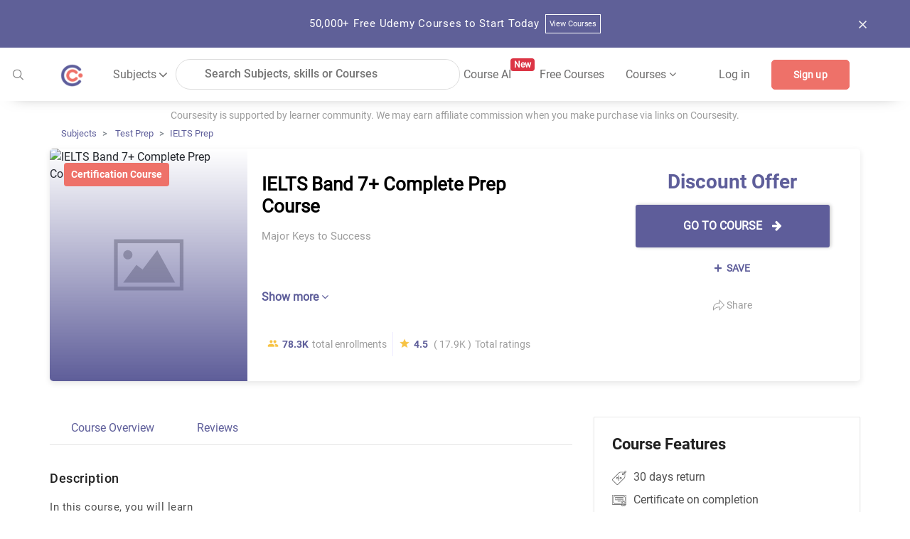

--- FILE ---
content_type: text/css; charset=UTF-8
request_url: https://coursesity.com/assets/css/responsive.css
body_size: 2896
content:
@media (min-width: 1024px) and (max-width: 1199px) {
.navbar-light .navbar-nav .nav-link {
	font-size: 13px;
	font-weight: 600;
	padding: 5px 8px;
}
.main-srch {
	width: 33%;
	margin-right: 15px;
}
.carousel-caption h3 {
	font-size: 35px;
}
.carousel-caption p {
	font-size: 17px;
	margin-top: 20px;
}
a.slider_btn {
	font-size: 16px;
	padding: 9px 20px;
}
/* .carousel-caption {
	height: 285px;
}
.carousel-caption {
	margin-top: 19%;
} */
.courses_con_box h3 {
	font-size: 14px;
	min-height: 50px;
}
i.fa.fa-star {
	font-size: 14px;
}
.review_box {
	padding: 10px 15px 10px 15px;
}
.add_box {
	padding: 20px 15px 20px 15px;
}
a.add_btn {
	padding: 10px 11px;
}
.courses_box_title h2 {
	font-size: 35px;
	line-height: 45px;
}
.courses_box_title p {
	font-size: 13px;
}
.filter_link li a {
	font-size: 16px;
	padding: 10px 15px 10px 15px;
	margin-right: 11px;
}
.trending_all_collections p a {
	font-size: 16px;
}
#slider .courses_img {
	width: 100% !important;
}
.leaderboard_con h3 {
	font-size: 14px;
}
.leaderboard_con p {
	font-size: 12px;
}
.subjects_box ul li a {
	font-size: 14px;
}
.list-con h2 {
	font-size: 17px;
}
.artificial_title h1 {
	font-size: 35px;
}
.following-btn {
	padding: 24px 28px;
}
/* .follow-btn {
	padding: 24px 28px;
} */
.showing-courses-btn {
	padding: 24px 25px;
}
.add_input {
	width: 58%;
}
.dropdown_box .filter_search {
    margin-right: 20px;
}
.date_box.level {
    width: 19%;
}
.date_box {
    width: 21%;
}
.date_box.ratings {
    width: 26%;
}
.date_box.duration {
    width: 20%;
}
.start_box_landing p {
    font-size: 14px;
}
.duration_tab1 {
    margin-left: 33%;
}
/* .dropdownmenu.dropdownmenu1 {
    margin-left: 30%;
} */

}

/* IPad Tablet*/
@media (min-width: 768px) and (max-width: 1023px) {
.leaderboard_img {
	width: 100%;
}
.leaderboard_box {
	margin-bottom: 30px;
}
.caregories_box ul li {
	padding: 9px 10px;
	margin-right: 9px;
	box-shadow: 0px 3px 5px 0px rgba(0,0,0,0.2);
	font-size: 14px;
}
.tab_con ul li a {
	font-size: 14px;
}
.tab_con ul li {
	padding: 8px 13px;
}
.caregories_box ul li {
	padding: 9px 13px;
	margin-right: 8px;
	box-shadow: 0px 4px 5px 0px rgba(0,0,0,0.2);
	font-size: 13px;
	margin-bottom: 10px;
}
.title_box p {
	font-size: 16px;
}
.courses_box {
	margin-top: 40px;
	margin-bottom: 30px;
}
.courses_btn {
	margin-top: 35px;
	margin-bottom: 35px;
}
.courses_box_title h2 {
	font-size: 30px;
	line-height: 38px;
}
.browse_img_box ul li {
	width: 42%;
	float: left;
	margin-left: 13px;
	margin-right: 13px;
}
.tab_con ul li a {
	font-size: 14px;
}
.tab_con ul li {
	padding: 8px 10px;
	margin-right: 9px;
}
.tab_con ul {
	margin-top: 0px;
}
.leaderboard_con h3 {
	font-size: 15px;
}
.leaderboard_con p {
	font-size: 13px;
}
.leaderboard_box {
	margin-bottom: 20px;
}
.navbar {
	padding: 15px;
}
.navbar-light .navbar-nav .nav-link {
	padding-top: 10px;
	padding-bottom: 10px;
}
.main-srch {
	display: none;
}

.courses_img {
	width: 100% !important;
}
.courses_con_box h3 {
	min-height: 45px;
	max-height: 185px !important;
	letter-spacing: normal;
}
.featured_title h2 {
	font-size: 28px;
}
.trending_all_collections {
	float: left;
}
.trending_all_collections p a {
	font-size: 12px;
}
.login-box a {
	font-size: 16px;
	text-transform: uppercase;
	font-weight: 500;
	transition: all ease 0.5s 0s;
	padding: 10px 0px;
	width: 100%;
	line-height: 21px;
}
a.signup_menu {
	background-color: transparent;
    color: rgba(98, 97, 97, 0.92);
    border: 0;
}
.login-box a:hover {
	color: #5e5d99;
	background-color: transparent;
}

ul.dropdown {
    transform: translateY(0) !important;
    margin-bottom: 0 !important;
    padding: 10px 15px !important;
	position: relative;
    height: 0;
    visibility: hidden;
    opacity: 0;
    box-shadow: none;
    display: none;
}

ul.dropdown li{
	padding: 0px;
}

.signin_link:before{
	display: none;
  }

.has__dropdown:hover ul.dropdown.show-menu {
    height: auto;
    visibility: visible;
    opacity: 1;
    display: block;
}
/* .carousel-caption {
	margin-left: 5%;
	margin-right: 5%;
	padding-left: 15px;
	padding-right: 15px;
	height: 205px;
	margin-top: 13%;
} */
.carousel-caption h3 br {
	display: none;
}
.carousel-caption h3 {
	font-size: 24px;
}
.carousel-caption p br {
	display: none;
}
.carousel-caption p {
	font-size: 14px;
	margin-top: 15px;
}
/* .slider_btn_box {
	display: none;
} */
.carousel-item {
	height: 380px !important;
}

.desktop {
	display: none;
}
.phone {
	display: block;
}
.tab_box {
	margin-top: 50px;
}
.title_box h2 {
	font-size: 28px;
}
.browse .title_box {
	margin-bottom: 20px;
}
.filter_link {
	display: block;
}
.select_day {
	display: none;
	width: 74%;
	float: left;
	margin-right: 0;
}
.filter_box p {
	color: #f5c42c;
	font-size: 15px;
	float: left;
	width: 13%;
	margin-top: 0px;
}
.footer_languages {
	width: 50%;
}
.footer_connect {
	width: 25%;
	margin-top: 0px;
}
.footer_involved {
	width: 25%;
	margin-top: 0px;
}
.top_on_leaderboard {
	margin-bottom: 40px;
}
.review_box {
	padding: 10px 15px 10px 15px;
}
.add_box {
	padding: 20px 15px 20px 15px;
}
a.view_all {
	padding: 10px 18px;
}
#slider2 .owl-pagination {
	margin-top: 10px;
}
.featured_col {
	padding-right: 0px;
}
.filter_link li a {
	font-size: 14px;
	padding: 10px 8px 10px 8px;
	margin-right: 6px;
}
.featured_box {
	margin-top: 30px;
}
#slider .owl-pagination {
	margin-top: 20px;
}
.trending_collections {
	margin-bottom: 40px;
}
.languages_box ul {
	overflow: hidden;
}
footer {
	background-color: #f0f0f0;
	padding-top: 40px;
}
.tab_box.phone {
	display: none;
}
.tab_box.desktop {
	display: block;
}
.trending_categories {
	margin-top: 40px;
}
.artificial_title h1 {
	font-size: 28px;
}
.showing-courses-btn {
	font-size: 16px;
	padding: 20px 12px;
}
/* .following-btn {
	font-size: 16px;
	padding: 20px 12px;
}
.follow-btn-btn {
	font-size: 16px;
	padding: 20px 12px;
}
a.following-box {
	padding: 20px 13px 20px 13px;
} */
.subjects_phone {
	display: block;
}
.listing_btn {
	width: 20%;
	float: left;
}
.posted1 {
	width: 25%;
	float: left;
}
.posted2 {
	width: 22%;
	float: left;
}
.posted3 {
	width: 31%;
	float: left;
}
.search_box {
	overflow: hidden;
	margin-bottom: 30px;
}
.filter_search {
	width: 46%;
	float: left;
	margin-right: 28px;
}
.courses_count {
	margin-top: 160px;
}
.courses_con {
	margin-bottom: 25px;
}
.learner-head h1 {
	margin-top: 15px;
}
.step-dot-line {
	margin-top: 5px;
}
.question_box {
	margin-bottom: 30px;
}
.add_input {
	width: 57%;
}
.user_design {
	width: 48%;
	float: left;
	margin: 9px
}
.user_sub_menu {
	width: 48%;
	float: left;
	margin: 5px;
}
.user_sub_menu ul li {
	padding: 13px 15px 13px 15px;
}
.follow_user {
	margin-bottom: 24px;
}
.following_user {
	margin-bottom: 24px;
}
.add_subject {
	margin: 8px;
}
.subjects_add_box {
	margin-top: 30px;
	margin: 20px 10px;
}
.dropdown_box .filter_search {
    margin-right: 20px;
}
.date_box.level {
    margin-left: 30px;
    width: 20%;
}
.start_box_landing p {
    font-size: 14px;
}
.date_box {
    width: 22%;
}
.date_box.ratings {
    width: 24%;
}
.date_box.duration {
    width: 20%;
}
.tab_box {
    margin-top: 10px;
}
.user_collection ul.tabs li {
    margin: 0px 15px;
}
.user_collection ul.tabs li.active{
	margin:0px 15px;
}
.duration_tab1 {
    margin-left: 33%;
}
.dropdownmenu.dropdownmenu1 {
    /* margin-left: 30%; */
}
.modal_bg {
    background-color: #5e5e9a;
    padding: 40px 40px 0px 40px;
}
.icon_con h3 {
    font-size: 17px;
}
.icon_con {
    padding-top: 12px;
}
.close {
    color: #fff;
}

}

@media (min-width: 1824px){
	.srch-header-popup{
		left: calc(16% - 75px);
	}
}

@media (min-width: 992px) and (max-width: 1199px) {



.asking-box {
	margin-top: 10px !important;
}
.crs-count-box {
	padding: 10px 7px;
}
.folwrs-box {
	width: 70%;
}
.trial-btn {
	width: 100%;
}
.trial-btn1,  .trial-btn2 {
	width: 100%;
	text-align: center;
}
.trial-btn2 {
	margin-left: 0px;
	margin-top: 10px;
}
.sign_con{
	margin-top:50px;
}
}
@media (max-width: 991px) {

.folwrs-box {
	float: none;
	width: auto;
}


.cours-side-img-margn {
	margin-bottom: 0px;
}
.course-selction-button {
	float: none;
	display: inline-block;
	width: 100%;
	text-align: left;
	margin-top: 10px;
	margin-left: 70px;
}
.cours-progress-img-box {
	width: 100%;
}
.user_collection ul.tabs li:first-child{
	margin-left:0px;
}
#slider .owl-buttons{
	display:none;
}
.sign_con{
	margin-top:0px;
}

.sign_up_text {
    margin-left: 0px;
}
.modal-dialog.modal-xl {
    max-width: 640px;
}
.landing_user_feed .subjects_phone{
	display:none;
}
}
@media (max-width: 767px) {

.question_box {
	margin-bottom: 30px;
}
.add_subject {
	margin-top: 20px;
	margin-bottom: 20px;
}
.add_input {
	width: 100%;
	padding-left: 15px;
	margin-top: 10px;
}
.add_subjects {
	margin-left: 0px;
	margin-top: 15px;
}
.user_box_subjects .thumb {
	margin-bottom: 20px;
}
.modal-header {
	display: inline-block;
}
.search-course-popup {
	width: 100%;
	float: none;
}

.tab_listbox {
   height: auto;
}
.tab_listbox .tab_box {
    margin-top: 0px;
}


.user_sub_menu{
	margin-bottom:20px;
}
.img_upload.js{
	width:100%;
}
.detail_from{
	width:100%;
}
.detail_from .input_box{
	width:100%;
}
.additional-information .input_box{
	width:100%;
}
#slider1 .owl-buttons{
	display:none;
}

.duration_tab {
    width: 46%;
    margin-left: 0;
    margin-top: 0px;
	margin-right:0px;
}
.duration_tab1 i {
    margin-left: 50px;
}
.duration_tab i {
    margin-left: 22px;
}
.duration_tab1 {
    width: 50%;
	margin-left:0;
}
.learning_goal {
    padding: 15px 77px;
}
.course-edit .img_upload.js {
    width: 100%;
	margin-right:0px;
	padding-right:0px;
}
.input_box_detail {
    width: 100%;
}
.what_from{
	width:100%;
}
.edit_btn{
	float:left;
}
.from_box .modal-form{
	padding-left:0px;
}
.course_content .edit_btn {
    margin-top: 30px;
}

.responsive_width_3{
	width: 100%;
}
}
@media (max-width: 575px) {
.flwrs-btn {
	display: inline-block;
	margin-bottom: 10px;
	margin-right: 8px;
	width: auto;
}
.course-img {
	text-align: center;
}
.or-box {
	height: 50px;
}
.inputfile + label {
	width: 100%;
}
.step {
	margin: 0px 30px;
}
.author-dtl-right {
	text-align: left;
}
.arrow-left {
	display: none;
}

.review-img {
	float: none;
}
.review-box {
	display: inline-block;
	text-align: center;
}
.modal-form .wt-95 {
	width: 90%;
}
#slider .owl-buttons{
	display:none;
}
.dropdownmenu.dropdownmenu1 {
    margin-left: 0%;
}
.dropdownmenu label.dropdown--label .dropdown--text{
	width:100%;
}
.dropdownmenu label.dropdown--label{
	width:100%;
}
.dropdownmenu{
	width:100%;
}
.dropdown--text i.fa.fa-angle-down {
    margin-left: 88%;
}

.icon_con h3 {
    font-size: 17px;
}
.icon_con {
    padding-top: 12px;
}

.modal-dialog.modal-xl {
    max-width: 330px;
}
}
 @media (min-width: 320px) and (max-width: 480px) {


.courses_box {
	margin-top: 0px;
	margin-bottom: 5 0px;
}

.courses_box_title h2 {
	font-size: 30px;
	line-height: 38px;
}
.browse_img_box ul li {
	width: 42%;
	float: left;
	margin-left: 13px;
	margin-right: 13px;
}

.leaderboard_con h3 {
	font-size: 15px;
}
.leaderboard_con p {
	font-size: 13px;
}
.leaderboard_box {
	margin-bottom: 20px;
}

#navbar-list-4 {
    display: flex;
}
.dropdown-menu.show{
	border: none;
}

.courses_con_box h3 {
	max-height: 185px !important;
	letter-spacing: normal;
}




.carousel-caption h3 br {
	display: none;
}
.carousel-caption h3 {
	font-size: 24px !important;
}
.carousel-caption p br {
	display: none;
}



.desktop {
	display: none;
}
.phone {
	display: block;
}

.select_day {
	display: block;
	width: 74%;
	float: left;
	margin-right: 0;
}

.footer_involved {
	width: 100%;
	margin-top: 5px;
}
.top_on_leaderboard {
	margin-bottom: 40px;
}

.showing-courses-btn {
	font-size: 14px;
	padding: 14px 10px;
}

.subjects_phone {
	display: block !important;
}
.subjects_box {
	display: none;
}
.subjects_title{
	display: none;
}
.user_sub_menu {
	display: none;
}




.clear-box {
	margin-top: 30px;
}
/* .artifical_box {
	margin-bottom: 45px;
	margin-top: 30px;
} */


.questions_img {
	float: left;
	margin-right: 10px;
	margin-top: 10px;
}
.more_ans {
	width: 100%;
}
.share_box {
	overflow: hidden;
	width: 100%;
}
.topuser_con {
	width: 75%;
}
.courses_count {
	margin-top: 145px;
}
.courses_con {
	margin-bottom: 20px;
}

.tab_drawer_heading {
	background-color: #f7f7f7;
	color: #5e5e9a;
	margin: 0;
	padding: 5px 20px;
	display: block;
	cursor: pointer;
	-webkit-touch-callout: none;
	-webkit-user-select: none;
	-khtml-user-select: none;
	-moz-user-select: none;
	-ms-user-select: none;
	user-select: none;
	font-size: 18px;
	padding: 10px;
	margin-bottom: 15px;
}
.d_active {
	background-color: #5e5e9a;
	color: #fff;
}

.course-overview-box {
	margin-top: 0px;
}
.learns-head-button a {
	margin-bottom: 10px;
}
.cours-heading-text-detail {
	margin-left: 0px;
}
.course-selction-button {
	margin-left: 0px;
}
.course-selction-button a {
	padding: 5px 5px;
	margin-left: 3px;
}
#slider .owl-buttons{
	display:none;
}
.sign_con{
	margin-top:0px;
}
.sign_con h2{
	font-size:24px;
}
.icon_con h3 {
    font-size: 18px;
}
.list_con_sign {
    margin-bottom: 30px;
}
.icon_con h3 {
    font-size: 15px;
}
.icon_con {
    padding-top: 4px;
}

.modal-dialog.modal-xl {
    max-width: 330px;
}

.new_course_btn{
	margin-bottom:30px;
	width:100%;
}


.landing_user_feed .listing_btn {
    width: 35%;
    float: left;
}
.landing_user_feed .client-name {
    width: 40%;
	margin-top:12px;
}
.main_title h1 {
    font-size: 30px;
}

/* .srch-header-popup{
	width: inherit;
    left: inherit;
    position: initial;
} */
}
/*@media screen and (min-width:1500px){
	.modal-dialog {
		max-width: 770px;
		margin: 5rem auto !important;
	}
}*/
/*@media (min-width: 576px) {
.modal-dialog {
	max-width: 770px;
	margin: 3rem auto;
}
.modal-popoup-2 {
	max-width: 1024px;
	margin: 7rem auto;
}
}*/

@media screen and (min-width:1281px){
.mark-style {
	right: 67px;
	top: -15px;
}
.img-fluid.subject-img-height{
	height: 150px;
	width: 150px;
}

#msform fieldset {
	width: 80%;
}
}
